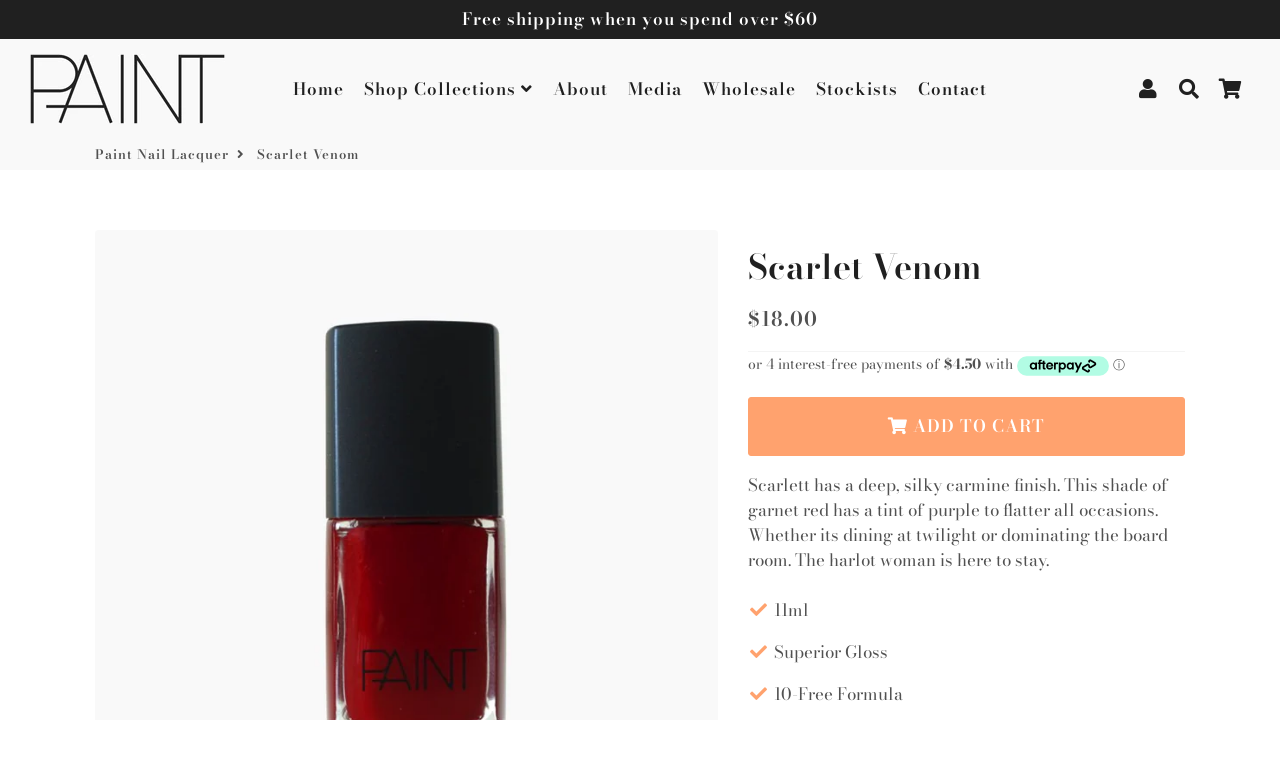

--- FILE ---
content_type: text/javascript
request_url: https://paintnaillacquer.com.au/cdn/shop/t/3/assets/globopreorder_params.js?v=148209991015440720601604757993
body_size: -220
content:
var GPOParams={id:18664,shop_id:18649,button_title:"Pre Order",button_description:"We will fulfill the item as soon as it becomes available",not_available_message:"Not available for Pre order",order_tag:"pre-order",preorder_stock_limited_message:"Only :stock items left in stock.",preorder_avaiable_message:"Available on:",line_property_name:"Pre-order item",products:{"5716869939357":{id:1083488,shop_id:18649,product_id:5716869939357,variant_id:0,show_timer:0,available_auto:0,status:0,auto_enable_status:0},"5716869120157":{id:1083489,shop_id:18649,product_id:5716869120157,variant_id:0,show_timer:0,available_auto:0,status:0,auto_enable_status:0},"5716869054621":{id:1083496,shop_id:18649,product_id:5716869054621,variant_id:0,show_timer:0,available_auto:0,status:0,auto_enable_status:0},"5716868563101":{id:1083499,shop_id:18649,product_id:5716868563101,variant_id:0,show_timer:0,available_auto:0,status:0,auto_enable_status:0},"5716868694173":{id:1083500,shop_id:18649,product_id:5716868694173,variant_id:0,show_timer:0,available_auto:0,status:0,auto_enable_status:0},"5716869349533":{id:1083503,shop_id:18649,product_id:5716869349533,variant_id:0,show_timer:0,available_auto:0,status:0,auto_enable_status:0},"5716868923549":{id:1083514,shop_id:18649,product_id:5716868923549,variant_id:0,show_timer:0,available_auto:0,status:0,auto_enable_status:0},"5716869218461":{id:1083517,shop_id:18649,product_id:5716869218461,variant_id:0,show_timer:0,available_auto:0,status:0,auto_enable_status:0},"5716869283997":{id:1083520,shop_id:18649,product_id:5716869283997,variant_id:0,show_timer:0,available_auto:0,status:0,auto_enable_status:0},"5716868792477":{variants:{"36563529695389":{id:1083545,shop_id:18649,product_id:5716868792477,variant_id:36563529695389,limit:0,button_text:"Pre Order",button_description:"Please note: We will fulfill the item as soon as it becomes available.",show_timer:0,available_auto:0,status:1,auto_enable_status:0}}},"5716869808285":{variants:{"36563531825309":{id:1083552,shop_id:18649,product_id:5716869808285,variant_id:36563531825309,limit:0,button_description:"Please note: We will fulfill the item as soon as it becomes available.",show_timer:0,available_auto:0,status:1,auto_enable_status:0}}},"5716870135965":{variants:{"36563533463709":{id:1083553,shop_id:18649,product_id:5716870135965,variant_id:36563533463709,limit:0,button_description:"Please note: We will fulfill the item as soon as it becomes available.",show_timer:0,available_auto:0,status:1,auto_enable_status:0}}},"5716868628637":{variants:{"36563529597085":{id:1083555,shop_id:18649,product_id:5716868628637,variant_id:36563529597085,limit:0,button_description:"Please note: We will fulfill the item as soon as it becomes available.",show_timer:0,available_auto:0,status:1,auto_enable_status:0}}},"5716868497565":{variants:{"36563526910109":{id:1083556,shop_id:18649,product_id:5716868497565,variant_id:36563526910109,limit:0,button_description:"Please note: We will fulfill the item as soon as it becomes available.",show_timer:0,available_auto:0,status:1,auto_enable_status:0}}},"5716870103197":{variants:{"36563532349597":{id:1083557,shop_id:18649,product_id:5716870103197,variant_id:36563532349597,limit:0,button_description:"Please note: We will fulfill the item as soon as it becomes available.",show_timer:0,available_auto:0,status:1,auto_enable_status:0}}},"5716868661405":{variants:{"36563529629853":{id:1083558,shop_id:18649,product_id:5716868661405,variant_id:36563529629853,limit:0,button_description:"Please note: We will fulfill the item as soon as it becomes available.",show_timer:0,available_auto:0,status:1,auto_enable_status:0}}},"5716869742749":{variants:{"36563531759773":{id:1083560,shop_id:18649,product_id:5716869742749,variant_id:36563531759773,limit:0,button_description:"Please note: We will fulfill the item as soon as it becomes available.",show_timer:0,available_auto:0,status:1,auto_enable_status:0}}},"5716870234269":{variants:{"36563533562013":{id:1083561,shop_id:18649,product_id:5716870234269,variant_id:36563533562013,limit:0,button_description:"Please note: We will fulfill the item as soon as it becomes available.",show_timer:0,available_auto:0,status:1,auto_enable_status:0}}},"5716868595869":{variants:{"36563528089757":{id:1083562,shop_id:18649,product_id:5716868595869,variant_id:36563528089757,limit:0,button_description:"Please note: We will fulfill the item as soon as it becomes available.",show_timer:0,available_auto:0,status:1,auto_enable_status:0}}},"5716868890781":{variants:{"36563529924765":{id:1083563,shop_id:18649,product_id:5716868890781,variant_id:36563529924765,limit:0,button_description:"Please note: We will fulfill the item as soon as it becomes available.",show_timer:0,available_auto:0,status:1,auto_enable_status:0}}},"5716868989085":{variants:{"36563530317981":{id:1083564,shop_id:18649,product_id:5716868989085,variant_id:36563530317981,limit:0,button_description:"Please note: We will fulfill the item as soon as it becomes available.",show_timer:0,available_auto:0,status:1,auto_enable_status:0}}}}};
//# sourceMappingURL=/cdn/shop/t/3/assets/globopreorder_params.js.map?v=148209991015440720601604757993
